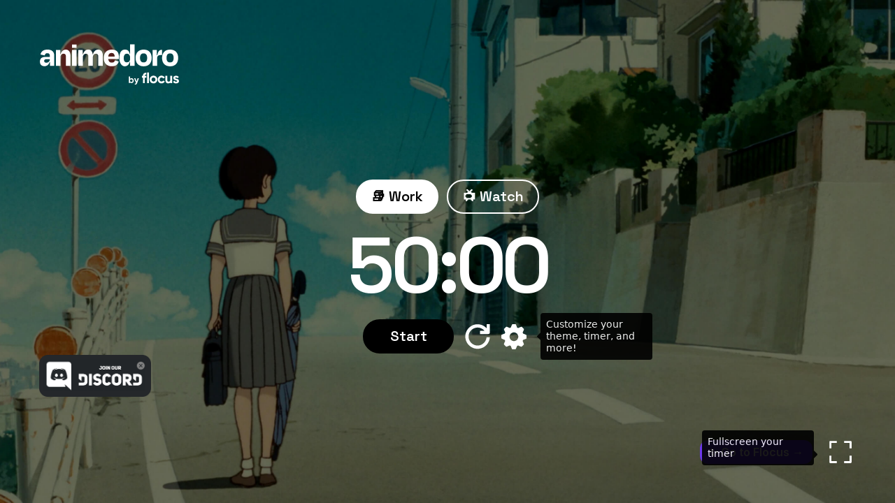

--- FILE ---
content_type: text/html
request_url: https://flocus.com/animedoro-timer/
body_size: 1023
content:
<!doctype html><html lang="en"><head><meta charset="UTF-8"><meta name="viewport" content="width=device-width,initial-scale=1"><meta http-equiv="X-UA-Compatible" content="ie=edge"><title>Animedoro Timer | Flocus</title><meta name="description" content="An online Animedoro timer to keep you engaged when using the Animedoro technique. Customize your anime timer and choose from a variety of themes."><link rel="preconnect" href="https://fonts.googleapis.com"><link rel="preconnect" href="https://fonts.gstatic.com" crossorigin><link href="https://fonts.googleapis.com/css2?family=Inter:wght@100..900&display=swap" rel="stylesheet"><link href="https://fonts.googleapis.com/css2?family=Space+Grotesk:wght@600&display=swap" rel="stylesheet"><link rel="apple-touch-icon" sizes="180x180" href="favi/apple-touch-icon.png"><link rel="icon" type="image/png" sizes="32x32" href="favi/favicon-32x32.png"><link rel="icon" type="image/png" sizes="16x16" href="favi/favicon-16x16.png"><link rel="manifest" href="favi/site.webmanifest"><link rel="mask-icon" href="favi/safari-pinned-tab.svg" color="#5bbad5"><meta name="msapplication-TileColor" content="#da532c"><meta name="theme-color" content="#ffffff"><script async src="https://www.googletagmanager.com/gtag/js?id=G-8MC7D8QV87"></script><script>window.dataLayer = window.dataLayer || [];
		  function gtag(){dataLayer.push(arguments);}
		  gtag('js', new Date());

		  gtag('config', 'G-8MC7D8QV87');</script><script defer="defer" src="runtime.dc4bdef60c9ee85a99a5.js"></script><script defer="defer" src="vendors.bf1d62786ccef1928adc.js"></script><script defer="defer" src="main.cc286f7a27d6f0d5f6e4.js"></script></head><body><div id="bg-wrapper"><img id="bg-image" data-src="images/cafe.jpg" width="100%" height="100%"/><div id="player"></div></div><div id="top"><div id="top-left"></div><div id="top-right"></div></div><div id="bottom"><div id="bottom-left"><iframe id="spotify" width="100%" height="80" frameborder="0" allowfullscreen="" data-src="https://open.spotify.com/embed/playlist/6EsPDvSWnWvrwPmLQOZEvc?theme=0" allow="autoplay; clipboard-write; encrypted-media; fullscreen; picture-in-picture"></iframe></div><div id="bottom-mid"></div><div id="bottom-right"></div></div><script defer src="https://static.cloudflareinsights.com/beacon.min.js/vcd15cbe7772f49c399c6a5babf22c1241717689176015" integrity="sha512-ZpsOmlRQV6y907TI0dKBHq9Md29nnaEIPlkf84rnaERnq6zvWvPUqr2ft8M1aS28oN72PdrCzSjY4U6VaAw1EQ==" data-cf-beacon='{"version":"2024.11.0","token":"d7b2fe6b733f4c179d815b0bc07ada58","server_timing":{"name":{"cfCacheStatus":true,"cfEdge":true,"cfExtPri":true,"cfL4":true,"cfOrigin":true,"cfSpeedBrain":true},"location_startswith":null}}' crossorigin="anonymous"></script>
</body></html>

--- FILE ---
content_type: image/svg+xml
request_url: https://flocus.com/animedoro-timer/37a9e79a55990e943520.svg
body_size: 1355
content:
<?xml version="1.0" encoding="UTF-8"?>
<svg xmlns="http://www.w3.org/2000/svg" version="1.1" viewBox="0 0 558.5 180.4">
  <defs>
    <style>
      .cls-1 {
        isolation: isolate;
      }

      .cls-2 {
        fill: #fff;
      }
    </style>
  </defs>
  <g>
    <g id="Layer_1">
      <g>
        <path class="cls-2" d="M428,139.9c-4.1-.3-6.1,1.3-6.1,4.9v.3h6.1v7.2h-6.1v21.7h-7.4v-21.7h-4.2v-7.2h4.2v-.3c0-8.1,4.6-12.6,13.6-12.1v7.2h0Z"/>
        <path class="cls-2" d="M431.1,174v-42.2h7.4v42.2h-7.4Z"/>
        <path class="cls-2" d="M456.7,174.8c-4.3,0-7.9-1.4-10.9-4.4-2.9-2.9-4.4-6.6-4.4-10.9s1.4-7.9,4.4-10.8,6.6-4.4,10.9-4.4,7.9,1.5,10.9,4.4c3,2.9,4.4,6.5,4.4,10.8s-1.5,7.9-4.4,10.9c-2.9,3-6.6,4.4-10.9,4.4ZM456.7,167.5c2.3,0,4.1-.8,5.6-2.3,1.5-1.5,2.3-3.4,2.3-5.7s-.8-4.2-2.3-5.7-3.4-2.3-5.6-2.3-4.1.8-5.6,2.3c-1.4,1.5-2.2,3.4-2.2,5.7s.8,4.2,2.2,5.7c1.5,1.5,3.4,2.3,5.6,2.3h0Z"/>
        <path class="cls-2" d="M478,170.4c-2.9-2.9-4.3-6.5-4.3-10.9s1.4-7.9,4.3-10.9c2.9-2.9,6.6-4.4,10.9-4.4s10.6,2.9,12.9,7.4l-6.4,3.8c-1.1-2.4-3.6-3.9-6.6-3.9-4.4,0-7.7,3.3-7.7,7.9s.8,4.2,2.2,5.7c1.4,1.4,3.3,2.2,5.5,2.2s5.5-1.4,6.6-3.8l6.5,3.7c-2.5,4.6-7.4,7.5-13.1,7.5s-8-1.4-10.9-4.4h0Z"/>
        <path class="cls-2" d="M523.9,145.1h7.4v28.9h-7.4v-3.2c-1.8,2.7-4.7,4-8.6,4s-5.8-1-7.9-3.2c-2-2.1-3.1-5-3.1-8.8v-17.7h7.4v16.8c0,3.9,2.3,5.9,5.7,5.9s6.4-2.4,6.4-7.2v-15.6h0Z"/>
        <path class="cls-2" d="M548.8,156.5c4.2.9,9.7,2.9,9.6,9.1,0,2.9-1.1,5.3-3.4,6.9-2.2,1.6-5,2.4-8.3,2.4-5.9,0-10-2.3-12.1-6.9l6.5-3.6c.9,2.5,2.7,3.8,5.7,3.8s4-.8,4-2.5-2.3-2.4-5.3-3.2c-4.3-1.1-9.6-2.9-9.6-8.9s1-5.1,3.1-6.7c2.1-1.7,4.7-2.5,7.9-2.5,4.7,0,8.7,2.2,11,6.1l-6.4,3.5c-.9-2-2.5-2.9-4.6-2.9s-3.4.9-3.4,2.4,2.3,2.4,5.3,3.2h0Z"/>
      </g>
      <g>
        <path class="cls-2" d="M43.3,90.6h-1.6c-3.2,9.9-9.8,16.2-20.4,16.2s-18.3-5.4-18.3-17.7,6.6-19,23.1-19h16.4v-4.4c0-6.5-2.8-10.2-9.6-10.2s-9.4,2.9-10.6,9l-16.9-3.8c2.1-11.3,10.8-19.4,28.1-19.4s26.8,8.7,26.8,24.4v39.7h-16.9v-14.9ZM42.3,81.5v-2.5h-12.9c-5.8,0-9.5,2.6-9.5,7s2.2,7.1,9.1,7.1,13.3-4.9,13.3-11.6Z"/>
        <path class="cls-2" d="M84.8,105.5h-17.9v-62.5h17.5v16.8h1.2c3.7-12.1,11.3-18.5,21.1-18.5s18.1,8.3,18.1,21.9v42.3h-17.9v-37.3c0-6.3-2.9-10.7-9.5-10.7s-12.5,5.4-12.5,13.2v34.8Z"/>
        <path class="cls-2" d="M131,34.2v-12.9h18.7v12.9h-18.7ZM131.4,105.5v-62.5h17.9v62.5h-17.9Z"/>
        <path class="cls-2" d="M174.3,105.5h-17.9v-62.5h17.5v16.8h1.3c3.6-12.1,11.1-18.5,21-18.5s16.5,7,17.3,18.7h1.5c3.4-12.3,10.6-18.7,20.8-18.7s18.5,8.3,18.5,21.9v42.3h-18.1v-37.3c0-6.3-2.9-10.7-9.5-10.7s-12.4,5.4-12.4,13.2v34.8h-17.9v-37.3c0-6.3-3-10.7-9.5-10.7s-12.5,5.4-12.5,13.2v34.8Z"/>
        <path class="cls-2" d="M258,75.6c0-21.6,11.7-34.3,32.1-34.3s28.4,11.3,28.4,28.6-.1,5.1-.4,8.4h-42.3c1.1,10,5.7,14.5,14.2,14.5s11.1-4,12.7-8.7l15,4.1c-2.8,10.8-10,19-27.8,19s-31.8-10.4-31.8-31.7ZM275.9,69.2h26.1c-.3-9.8-4.4-14.5-12.4-14.5s-12.8,4.2-13.7,14.5Z"/>
        <path class="cls-2" d="M363.2,89.2h-1.1c-3.2,10.9-10,18.2-20.4,18.2s-21.4-11.5-21.4-32.6,7.9-33.5,21.6-33.5,16.8,6.6,20.1,17.5h1.2V20.8h17.9v84.7h-17.9v-16.4ZM363.2,77.3v-4.9c0-9.1-4.9-14.9-12.8-14.9s-12.5,5.5-12.5,17.3,3.8,16.8,12.7,16.8,12.7-5.5,12.7-14.2Z"/>
        <path class="cls-2" d="M385,74.3c0-20.8,12.4-33,32.3-33s32.1,12.1,32.1,33-12.1,33.1-32.1,33.1-32.3-12.5-32.3-33.1ZM402.9,74.1c0,11.3,4.1,17.9,14.2,17.9s14.2-6.6,14.2-17.9-4.4-17.8-14.2-17.8-14.2,6.5-14.2,17.8Z"/>
        <path class="cls-2" d="M453.2,105.5v-62.5h17v20.3h1.5c4-17.4,9.2-21,17.4-21h1.8v20.6h-3.7c-12.5,0-16.1,3.7-16.1,14.8v27.8h-17.9Z"/>
        <path class="cls-2" d="M490.8,74.3c0-20.8,12.4-33,32.3-33s32.1,12.1,32.1,33-12.1,33.1-32.1,33.1-32.3-12.5-32.3-33.1ZM508.7,74.1c0,11.3,4.1,17.9,14.2,17.9s14.2-6.6,14.2-17.9-4.4-17.8-14.2-17.8-14.2,6.5-14.2,17.8Z"/>
      </g>
      <g class="cls-1">
        <path class="cls-2" d="M375.2,157.1c1.7,1.8,2.7,4.2,2.7,6.8s-.9,5-2.7,6.9c-1.7,1.8-3.8,2.7-6.3,2.7s-4.6-.9-5.9-2.7v2.2h-4.7v-25.7h4.7v9.5c1.4-1.8,3.3-2.7,5.9-2.7s4.6.9,6.3,2.8h0ZM368,169.1c1.5,0,2.7-.5,3.7-1.4s1.5-2.2,1.5-3.7-.5-2.7-1.5-3.7c-1-1-2.2-1.5-3.7-1.5s-2.7.5-3.7,1.5c-1,.9-1.4,2.2-1.4,3.7s.5,2.7,1.4,3.7c1,.9,2.2,1.4,3.7,1.4Z"/>
        <path class="cls-2" d="M393.2,154.7h5.1l-6.7,18.3c-1.9,5.2-5,7.6-9.7,7.3v-4.4c2.5,0,3.9-1,4.8-3.5l-7.5-17.7h5.2l4.7,12.3,4.1-12.3h0Z"/>
      </g>
    </g>
  </g>
</svg>

--- FILE ---
content_type: application/javascript
request_url: https://flocus.com/animedoro-timer/timer-worker.js
body_size: -71
content:
(()=>{let t,e=Date.now(),a=0,n=0,o=!1;self.addEventListener("message",(r=>{if("timer"===r.data.type){if("pause"==r.data.action&&o)return clearInterval(t),void(o=!1);var s;"start"==r.data.action&&(s=r.data.duration,e=Date.now(),a=0,n=s),o||(t=setInterval((()=>{const r=(()=>{const t=Math.round((Date.now()-e)/1e3)-a;a+=t;const o=t-(a>n?a-n:0);return o>0?o:1})();if(a>=n)return clearInterval(t),o=!1,void postMessage({type:"timer",data:"end",counted:a,countMax:n});for(let t=0;t<r;t++)postMessage({type:"timer",gap:r,counted:a,countMax:n})}),1e3),o=!0)}})),addEventListener("push",(e=>{console.log("SW",e,e.data.text()),clearInterval(t),clients.matchAll().then((t=>{for(const e of t)console.log(t)}))}))})();